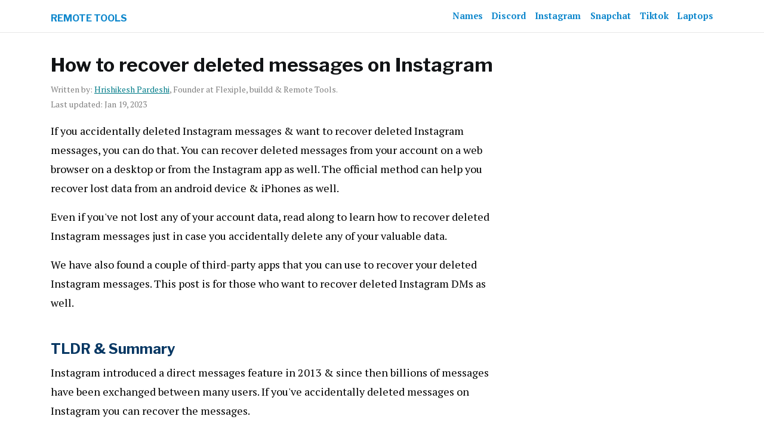

--- FILE ---
content_type: text/html; charset=utf-8
request_url: https://www.remote.tools/instagram/how-to-recover-deleted-messages-on-instagram
body_size: 8629
content:
<!DOCTYPE html>
<html style="height: 100vh;">
  <head>
    <title>
      How to recover deleted messages on Instagram
    </title>
    <script src="/assets/application-7915b6dfb13d097aca724ea78e883534d45f4af6dff58dd3c795c3806a49188f.js" defer="defer"></script>
    <meta name="viewport" content="width=device-width, initial-scale=1">
    <meta name="description" content="Want to know how you can recover deleted messages from Instagram? Learn how you can recover any deleted messages from your Instagram." />

    <meta property="og:title" content="How to recover deleted messages on Instagram">
    <meta property="og:description" content="Want to know how you can recover deleted messages from Instagram? Learn how you can recover any deleted messages from your Instagram.">
    <meta property="og:image" content="https://www.remote.tools/assets/social_media_preview.png">
    <meta property="og:url" content="https://www.remote.tools/instagram/how-to-recover-deleted-messages-on-instagram">
    <meta property="og:site_name" content="Remote Tools">
    <meta name="twitter:card" content="summary"/>
    <meta name="twitter:title" content="How to recover deleted messages on Instagram">
    <meta name="twitter:description" content="Want to know how you can recover deleted messages from Instagram? Learn how you can recover any deleted messages from your Instagram.">
    <meta name="twitter:image" content="https://www.remote.tools/assets/social_media_preview.png">
    <meta name="csrf-param" content="authenticity_token" />
<meta name="csrf-token" content="85JzjpL4-CdUDgzbsR-uXBPaYKQaFUg1WXGlAP1tAOjQb3xTfkfmPEZggj4lIC1JQE9QWXhOMt8ht7tCK1yaxg" />
    
    <link rel="stylesheet" href="/assets/application-a1854487aeb11e7c6e156a87d373405bd5a8b060274cabdd03d4c07e6b4e32a3.css" media="all" />

    <link href="//stackpath.bootstrapcdn.com/font-awesome/4.7.0/css/font-awesome.min.css" rel="stylesheet preload">

    <link rel="preconnect" href="https://fonts.googleapis.com">
    <link rel="preconnect" href="https://fonts.gstatic.com" crossorigin>
    <link href="https://fonts.googleapis.com/css2?family=Libre+Franklin:wght@400;700&family=PT+Serif:ital,wght@0,400;0,700;1,400&display=swap" rel="stylesheet">

    <link rel="apple-touch-icon" sizes="57x57" href="/apple-icon-57x57.png">
    <link rel="apple-touch-icon" sizes="60x60" href="/apple-icon-60x60.png">
    <link rel="apple-touch-icon" sizes="72x72" href="/apple-icon-72x72.png">
    <link rel="apple-touch-icon" sizes="76x76" href="/apple-icon-76x76.png">
    <link rel="apple-touch-icon" sizes="114x114" href="/apple-icon-114x114.png">
    <link rel="apple-touch-icon" sizes="120x120" href="/apple-icon-120x120.png">
    <link rel="apple-touch-icon" sizes="144x144" href="/apple-icon-144x144.png">
    <link rel="apple-touch-icon" sizes="152x152" href="/apple-icon-152x152.png">
    <link rel="apple-touch-icon" sizes="180x180" href="/apple-icon-180x180.png">
    <link rel="icon" type="image/png" sizes="192x192"  href="/android-icon-192x192.png">
    <link rel="icon" type="image/png" sizes="32x32" href="/favicon-32x32.png">
    <link rel="icon" type="image/png" sizes="96x96" href="/favicon-96x96.png">
    <link rel="icon" type="image/png" sizes="16x16" href="/favicon-16x16.png">
    <link rel="manifest" href="/manifest.json">
    <meta name="msapplication-TileColor" content="#ffffff">
    <meta name="msapplication-TileImage" content="/ms-icon-144x144.png">
    <meta name="theme-color" content="#ffffff">

    

    <!-- Google tag (gtag.js) -->
    <script async src="https://www.googletagmanager.com/gtag/js?id=G-25W6KB3YT2"></script>
    <script>
      window.dataLayer = window.dataLayer || [];
      function gtag(){dataLayer.push(arguments);}
      gtag('js', new Date());

      gtag('config', 'G-25W6KB3YT2');

    </script>
    <script async src="https://www.googletagmanager.com/gtag/js?id=UA-127123211-3"></script>
    <script>
      window.dataLayer = window.dataLayer || [];
      function gtag(){dataLayer.push(arguments);}
      gtag('js', new Date());

      gtag('config', 'UA-127123211-3');
    </script>
    <!-- End of Google tag -->

    <!-- Mediavine -->
    <script type="text/javascript" async="async" data-noptimize="1" data-cfasync="false" src="//scripts.mediavine.com/tags/remote-tools.js"></script>
    <meta http-equiv="Content-Security-Policy" content="block-all-mixed-content" />
    <!-- End -->
  </head>
  <body class="home blog " style="min-height: calc(100vh - 250px);">
    

    <div id="mySidenav" class="sidenav">
      <a href="javascript:void(0)" class="closebtn" onclick="closeNav()">&times;</a>
      <br>
      <div class="side-navbar-font">
        <div class="drop-down-icon-mobile">
            <a href="/">Home</a>
            <a href="/remote-work-2021">Remote Work 2021</a>
            <a href="/work-from-home-newsletter">Newsletter</a>
            <a href="/generators">AI Generators</a>
        </div>
      </div>
    </div>
    <div class="top-div">
      <div id="main" class="site">
        <style>
  /*.dropdown:hover {
    position:fixed;
  }*/

  .dropdown-menu li a {
    font-size: 0.92rem;
    text-align: left;
    padding-left: 15px;
    color: #364C4C;
  }
  .dropdown-menu li a:hover {
    color: #4E55C7 !important;
  }
  button:focus {
    outline:0;
  }
  .discounts-btn:hover {
    color: #4E55C7 !important;
    /*border-bottom: 0.5px solid #4E55C7;*/
  }
  .login-btn {
    color: #4E55C7 !important;
  }
  .login-btn:hover {
    color: #364C4C !important;
  }
  /* .main-page-container-div{
    margin-top: 9%;
  }
  @media only screen and (max-width: 767px){
    .main-page-container-div{
      margin-top: 5%;
    }
  } */
  .arrow {
  border: solid black;
  border-width: 0 2px 2px 0;
  display: inline-block;
  padding: 3px;
  }

  .right {
  transform: rotate(-45deg);
  -webkit-transform: rotate(-45deg);
  }

  .left {
  transform: rotate(135deg);
  -webkit-transform: rotate(135deg);
  }

  .up {
  transform: rotate(-135deg);
  -webkit-transform: rotate(-135deg);
  }

  .down {
  transform: rotate(45deg);
  -webkit-transform: rotate(45deg);
  }
  .site-branding {
  padding-top: 0px;
  }
  .nav-logo {
  width:40px;
  }
  @media only screen and (max-width: 800px){
  .site-branding {
    padding-top: 7px;
    padding-right: 5px;
    padding-left: 0px;
    padding-bottom: 0px;
  }
  .nav-logo {
    width:30px;
  }
  }
</style>
<header id="masthead" class="site-header" style="z-index: 2!important;">
  <div class="container" data-turbolinks="false" style="padding-top:1rem;padding-bottom:0.5rem;">
    <div class="navbar-main row justify-content-end">
      <div class="col-6 view-on-desktop-only">
        <div class="navbar-brand site-branding">
          <a href='/'  style="color: #0e87cc;font-size:1rem;font-family:'Libre Franklin',sans-serif;"><b>REMOTE TOOLS</b></a>
        </div>
      </div>
      <div class="col-6 view-on-desktop-only float-end" id="header-btn">
        <div class="header-blurbs justify-content-between pull-right">
          <a style="padding:0rem 0.35rem;margin: 0px 0px 0px 0px;color:#0e87cc;font-weight:bold;" target="_blank" href="/names">Names</a>
          <a style="padding:0rem 0.35rem;margin: 0px 0px 0px 0px;color:#0e87cc;font-weight:bold;" target="_blank" href="/discord">Discord</a>
          <a style="padding:0rem 0.35rem;margin: 0px 0px 0px 0px;color:#0e87cc;font-weight:bold;" target="_blank" href="/instagram">Instagram</a>
          <a style="padding:0rem 0.35rem;margin: 0px 0px 0px 0px;color:#0e87cc;font-weight:bold;" target="_blank" href="/snapchat">Snapchat</a>
          <a style="padding:0rem 0.35rem;margin: 0px 0px 0px 0px;color:#0e87cc;font-weight:bold;" target="_blank" href="/tiktok">Tiktok</a>
          <a style="padding:0rem 0rem 0rem 0.35rem;margin: 0px 0px 0px 0px;color:#0e87cc;font-weight:bold;" target="_blank" href="/laptop">Laptops</a>
        </div>
      </div>
      <div class="col-2 mt-2 view-on-mobile-only">
        <a href='/'  style="color: #0e87cc;font-size:1rem;font-family:'Libre Franklin',sans-serif; white-space: nowrap"><b>REMOTE TOOLS</b></a>
      </div>
      <div class="col-8 mt-2 pt-0 pb-2 view-on-mobile-only">
      </div>
      <div class="col-2 view-on-mobile-only">
        <span id= "breadcrumb-sidebar" style="font-size:30px;cursor:pointer" onclick="openNav()">&#9776;</span>
      </div>
    </div>
  </div>
</header>

            <div class="container main-page-container-div" >
            
            <style>
  .newsletter-container a {
    mso-line-height-rule: exactly;
    -ms-text-size-adjust: 100%;
    -webkit-text-size-adjust: 100%;
    color: #007C89;
    font-weight: 500;
    text-decoration: underline;
  }
  .highlight-box {
    background-color: rgba(151, 161, 254, 0.2);
    border-radius: 15px;
    padding-left: 15px !important;
    padding-right: 15px !important;
  }

  .highlight-box h2{
    color: #364c45 !important;
    font-weight: normal !important;
  }

  .newsletter-container, .newsletter-header {
    max-width: 100%;
  }
  .product-container{
    margin: auto;
    max-width: 100%;
  }
  .sidebar-container {
    max-width: 400px;
    padding:20px 0px 5px 20px !important;
    background-color: #fff;
    border-color: gray;
    border-radius: 3px;
    color:#364c45;
  }
  .banner-container {
    padding:20px 20px 5px 20px !important;
    background-color: #fff;
    border-color: gray;
    border-radius: 3px;
    color:#364c45;
  }
  @media only screen and (max-width: 800px){
    .sidebar-container, .banner-container {
      padding:10px 10px 10px 10px !important;
      margin-top: 120px;
    }
    .newsletter-header {
      margin-top: 0px !important;
    }
  }
  .sidebar-container h1, .banner-container h1{
    font-size: 1.5rem !important;
    color:#121416;
  }
  .sidebar-container h2, .banner-container h2{
    font-size: 1.2rem !important;
    color:#121416;
  }
  .sidebar-container h3, .banner-container h3{
    font-size: 1.05rem !important;
    color:#121416;
  }
  .sidebar-container h4, .banner-container h4{
    font-size: 1rem;
    color:#121416;
  }
  .sidebar-container hr, .banner-container hr{
    background-color:black;
    color:#121416;
  }

  .sidebar-container p, .banner-container p{
    font-size: 1rem;
  }
  .sidebar-container a, .banner-container a{
    color:#364c45;
  }
  .sidebar-container a:hover, .banner-container a:hover{
    color:#4E55C7;
  }
  input {
    width: 220px !important;
  }
  .amazon{
	width: 200px;
	text-align: center;
	margin-bottom: 10px;
}
	.amazon a{
		display: block;
		text-decoration: none;
		font-weight: bold;
		color: #060a77;
		width: 200px;
		line-height: 22px;
	}

.basket{
	border: 2px solid #23529b;

	background: url(https://stevefitzpatrick.co.uk/demos/amazoncart.png) no-repeat 2px 2px #FFEEC7; /* old browsers */
	background-image: url(https://stevefitzpatrick.co.uk/demos/amazoncart.png), 
		-moz-linear-gradient(top, #FFEEC7 0%, #FFE39D 49%, 
				#FFE7AA 50%, #FFD057 51%, 
				#B49034 100%); /* firefox */
	background-image: url(https://stevefitzpatrick.co.uk/demos/amazoncart.png), 
		-webkit-gradient(linear, left top, left bottom, 
				color-stop(0%,#FFEEC7), color-stop(49%,#FFE39D), 
				color-stop(50%,#FFE7AA), color-stop(51%,#FFD057), 
				color-stop(100%,#B49034)); /* webkit */

	*background-image: url(https://stevefitzpatrick.co.uk/demos/amazoncart.png); /* Deucey IE hack to get image to appear */

	background-repeat: no-repeat;
	background-position: 2px 1px;

	border-radius: 7px 7px 7px 7px;
}
	.basket a{
		padding: 5px;
	}
</style>
<div class="row">
  <div class="col-md-9 col-12">
    <div class="newsletter-container">
      <h1>How to recover deleted messages on Instagram‍</h1>
      <div class="author-box">
        <p style="color:gray;font-size:14px;">
        Written by: <a href="https://twitter.com/hrishiptweets" target="blank">Hrishikesh Pardeshi</a>, Founder at Flexiple, buildd & Remote Tools.<br/>
        Last updated: Jan 19, 2023
        </p>
      </div>
      <p data-pm-slice="1 1 []">If you accidentally deleted Instagram messages &amp; want to recover deleted Instagram messages, you can do that. You can recover deleted messages from your account on a web browser on a desktop or from the Instagram app as well. The official method can help you recover lost data from an android device &amp; iPhones as well.</p>
<p>Even if you've not lost any of your account data, read along to learn how to recover deleted Instagram messages just in case you accidentally delete any of your valuable data.</p>
<p>We have also found a couple of third-party apps that you can use to recover your deleted Instagram messages. This post is for those who want to recover deleted Instagram DMs as well.</p>
<br><h2>TLDR &amp; Summary</h2>
<p>Instagram introduced a direct messages feature in 2013 &amp; since then billions of messages have been exchanged between many users. If you've accidentally deleted messages on Instagram you can recover the messages.</p>
<p>You may not be able to recover deleted messages, but if it was an accident, you can try to get in touch with Instagram support for help. The fact that you can't take backups of your data on Instagram creates a problem. When you lose the data, your only hope is Instagram support or third-party apps.</p>
<p><strong>We have compiled some ways to help you recover deleted DMs</strong></p>
<ul>
    <li>
        Use the official recovery tool to download your activity on Instagram (which can help you recover deleted Instagram messages)
    </li>
    <li>
        Fonelabs (Only for android users)
    </li>
    <li>
        DMPro (Connect your account to recover deleted messages via email)
    </li>
</ul>
<p><strong>Related: </strong><a href="https://www.remote.tools/remote-work/how-to-reply-to-a-message-on-instagram" target="_blank"><strong>How to reply to Instagram DMs</strong></a></p>
<br>
<div class="table-of-contents"> 
  <h2>Table of Contents</h2>
  <ol>
    <li><a href="#how">How to recover messages from Instagram?</a></li>
    <li><a href="#frequently">Frequently Asked Questions</a></li>
     </ol>
</div>
  <span id="how"> </span>
<br><h2>How to recover messages from Instagram?</h2>
<p>Instagram is a platform where a lot of important messages are exchanged. The aura of the platform is such. People congratulate each other, compliment &amp; build relationships.</p>
<p>Since you can't take backup files of your Instagram messages, it becomes a disaster if you lose your Instagram data. You can't retrieve deleted messages if you've deleted them. You can only recover deleted Instagram messages if it was from Instagram's side.</p>
<p>Consider it as a glitch that makes your Instagram messages disappear from your DM. They're still available on Instagram's servers. With that in mind, we have compiled some ways that are safe and work fine.</p>
<p><strong>Related: </strong><a href="https://www.remote.tools/remote-work/instagram-stalker-app" target="_blank"><strong>Explore top 10 stalker apps for Instagram</strong></a></p>
<h3>#1 Download data from Instagram</h3>
<p>Download data from a desktop for faster downloads. Instagram message recovery using the official method is more secure and has the highest chance of turning out to be more fruitful. You can use this method to not only recover text messages, but also other data of deleted chat.</p>
<p>You can perform these steps on both the web &amp; Instagram applications. Tap on your profile icon, then tap on the burger menu. Then tap "Your activity" and then "Download your information".</p>
<p>Enter the email id and tap on Request download</p>
<p>Here's how to retrieve deleted Instagram messages on the Instagram app (Android phone)</p>
<img src="https://images.surferseo.art/3752087e-16ca-4f5b-a43e-608dee1147b5.png" width="100%" style="max-height:300px;object-fit:contain;" alt="Remote.tools shows how to download Instagram data from an Android device"><br><br>
<p>Go to Instagram on your desktop. Click settings</p>
<img src="https://images.surferseo.art/2bb0ccd9-ab92-466b-b6c6-0ebb62bdf676.png" width="100%" style="max-height:300px;object-fit:contain;" alt="Remote.tools shows how to navigate to the Instagram settings page on desktop"><br><br>
<p>Click "Privacy and security"</p>
<img src="https://images.surferseo.art/033f6cfb-b97a-45a7-9421-e70480bd7bfa.png" width="100%" style="max-height:300px;object-fit:contain;" alt="Remote.tools shows where can you find the Privacy &amp; security setting to download data from Instagram"><br><br>
<ul>
    <li>
        Scroll down, until you find the Data Download section. Click the <strong>Request download</strong> button<img src="https://images.surferseo.art/70d5e969-6de4-4d3e-af72-03e03bf7e0d1.png" width="100%" style="max-height:300px;object-fit:contain;" alt="Remote.tools shows how to download data from Instagram to recover deleted text messages"><br><br>
    </li>
    <li>
        In the next screen, confirm or enter the email id you want Instagram to send the data. Click Next after you've confirmed or entered the email. You can choose the format between HTML &amp; JSON format. HTML format can be read on any browser. Use JSON genie to read the file if you choose to download the JSON file.<img src="https://images.surferseo.art/dadefb54-b2f1-4525-a946-c3ac5e8b71a2.png" width="100%" style="max-height:300px;object-fit:contain;" alt="Remote.tools shows how to get a copy of your Information from Instagram"><br><br>
    </li>
    <li>
        In the next screen, you will be asked to enter your password in the pop-up menu. Enter the correct password &amp; click the "Request Download" button<img src="https://images.surferseo.art/c74ff819-312f-467d-8537-f7e435a4db97.png" width="100%" style="max-height:300px;object-fit:contain;" alt="Remote.tools shows how to request download of information on Instagram to recover deleted Instagram messages"><br><br>
    </li>
    <li>
        At last, you should see this message on Instagram, confirming your request to download data. Check your email to find the download link for the data requested.<img src="https://images.surferseo.art/8a84d309-7031-45b9-9641-4ac0896d3edf.png" width="100%" style="max-height:300px;object-fit:contain;" alt="Remote.tools shows how a success message for downloading data from Instagram looks"><br><br>
    </li>
</ul>
<h3>#2 DMPro</h3>
<p>DMPro is a premium service to recover deleted Instagram messages. One good thing about this third-party app is that you see unsent messages as well. You can get the backup files of your Instagram messages in your email.</p>
<img src="https://images.surferseo.art/69b4a5c5-215c-4e38-86f3-f149d168ccc0.png" width="100%" style="max-height:300px;object-fit:contain;" alt="Remote.tools shows the homepage of DMPro app."><br><br>
<p><strong>Here are the steps to retrieve deleted Instagram messages using DMPro:</strong></p>
<ol>
    <li>
        Signup for DMPro
    </li>
    <li>
        Once setup, go to your account dashboard &amp; connect your Instagram account<img src="https://dmpro.app/wp-content/uploads/2021/10/Slide1.jpg" width="100%" style="max-height:300px;object-fit:contain;" alt="Remote.tools shows the DMPro dashboard where you connect your Instagram account"><br><br>
    </li>
    <li>
        Under the "Direct messages" tab, click "Manage" to opt to get the backup of your Instagram messages on your email account.<img src="https://dmpro.app/wp-content/uploads/2021/09/Slide3-1.jpg" width="100%" style="max-height:300px;object-fit:contain;" alt="Remote.tools shows how to get a copy of Instagram DMs to your email"><br><br>
    </li>
    <li>
        In the 'Direct Messages' tab, select 'DM to email'<img src="https://dmpro.app/wp-content/uploads/2021/09/Slide2-2.jpg" width="100%" style="max-height:300px;object-fit:contain;" alt="Remote.tools shows how to send DMs to email using 'DM to email' feature on DMPro"><br><br>
    </li>
    <li>
        Save the changes to automatically send Instagram messages to your email id<img src="https://dmpro.app/wp-content/uploads/2021/09/Slide4.jpg" width="100%" style="max-height:300px;object-fit:contain;" alt="Remote.tools shows how to save changes on DMPro to get Instagram DM to email using DMPro "><br><br>
    </li>
</ol>
<h3>#3 Fonelab</h3>
<p>If you have an android device, you can use Fonelab. Fonelab is an android data recovery tool. This third-party app isn't available for iPhone users.</p>
<p><strong>Here's how to recover deleted Instagram messages using Fonelab:</strong></p>
<ol>
    <li>
        Install the FoneLab app on your android phone from the Google Play Store
    </li>
    <li>
        Let the app do its magic to recover deleted Instagram messages
    </li>
    <li>
        The app will let you preview the deleted data &amp; you can download whatever you thought was deleted
    </li>
</ol>
<p>You can use iPhone Data Recovery &amp; run FoneLab for iOS devices.</p>
<img src="https://www.fonelab.com/images/ios-data-recovery/iphone-data-recovery-main-interface.jpg" width="100%" style="max-height:300px;object-fit:contain;" alt="Remote.tools shows how to connect iOS device to FoneLabs for iPhone Data Recovery"><br><br>
<p><strong>Note:</strong> Make sure you don't share your account password anywhere in the app. You will only be required to log in using your Instagram account. None of your account data should be shared with third-party tools to recover deleted messages. Also, you can't use these tools for other users unless you have their Instagram information.</p>
<h3>#4 Ask for someone's archive</h3>
<p>The last thing you can do is ask for someone to share the chat with you. If you're close enough, get their account information &amp; log in to see deleted messages.</p>
  <span id="frequently"> </span>
<br><h2>Frequently Asked Questions</h2>
<h3>How to recover deleted Instagram messages?</h3>
<p>If you accidentally <a href="https://www.remote.tools/remote-work/how-to-delete-instagram-messages" target="_blank"><strong>delete Instagram messages</strong></a>, you can try to recover deleted Instagram messages from the recovery tool by Instagram. Download your activity from the app or from the web version.</p>
<h3>How to block someone from messaging me?</h3>
<p>Go to their profile, tap the three-dot menu &amp; then tap block. The person will not be notified but when they try to send messages to you on Instagram, they'll know that they're blocked.</p>
<h3>Why can't I message someone on Instagram?</h3>
<p>See if the account is private, i.e. do you have to request to follow the profile? Even if you follow that profile, they might have opted to either restrict your profile from messaging them or might have closed their DMs altogether.</p>
<p>You might be blocked by that profile. In that case, you won't be able to find their profile at all. You can confirm this by trying to find that profile from someone else's profile. Don't worry, they won't be notified when someone views their profile.</p>
<h3>Why have my messages on Instagram been deleted?</h3>
<p>In most cases, it's you who might have accidentally deleted the Instagram messages. But when you're sure you haven't, get in touch with Instagram support or try to recover deleted Instagram messages using third-party apps like FoneLab &amp; DMPro</p>
<h3>How to take a backup of Instagram messages?</h3>
<p>There's no way to take a backup of your Instagram chat history as you do on WhatsApp. Instagram's servers have a copy of your messages (we think they're encrypted).</p>
<p>If you want to recover deleted messages, download data from your account or from the app.</p>
<h3>Where else can I find my Instagram chat history?</h3>
<p>Try to check your Facebook inbox for your Instagram DMs. If you have connected the two profiles, you will be able to recover data like audio files, all your messages &amp; videos.</p>
<h3>How to find old messages on Instagram?</h3>
<p>Open Instagram and navigate to Instagram's direct messages folder. Open the Instagram chat to browse through the messages to find old messages.</p>
<h3>Why can't I find my Instagram messages?</h3>
<p>See if vanish mode is activated for the chat. There are four logical reasons why you can't find your Instagram messages. Either vanish mode is turned on, the messages you're looking for are in the chat of an <a href="https://www.remote.tools/remote-work/does-instagram-delete-inactive-accounts" target="_blank"><strong>inactive Instagram account</strong></a>, or you might have accidentally deleted Instagram messages or you would've unsent the message.</p>
    </div>
    <br/>
  </div>
  <div class="col-md-3 view-on-desktop-only">
    <div class="newsletter-header-wrapper">
    </div>
  </div>
</div>
<br/>
<br/>

            <div style="border-radius: 34px 8px 34px 34px;bottom: 16px;box-shadow: 0 5px 4px 0 rgba(0,0,0,.26);position: fixed;right: 15px;z-index: 9999;">
            </div>
          </div>
      </div>
      <footer id="colophon" class="site-footer py-5 px-3 bg-primary text-white" style="position: absolute;width: 100%;">
        <div>
          <div class="row">
            <div class="col-12 col-md-3 px-4">
              <p style="font-size:1.1rem;"><a href="https://buildd.co" class="text-white" target="_blank">Learn about Startups</a></p>
              <p style="font-size:0.9rem;"><a href="/remote-work-community" class="text-white" target="_blank">All blogs</a></p>
              <p style="font-size:0.9rem;"><a href="/newsletter" class="text-white" target="_blank">Newsletter</a></p>
              <p style="font-size:0.9rem;"><a href="/remote-work-2021" class="text-white" target="_blank">Remote Work 2021</a></p>
              <p style="font-size:0.9rem;"><a class="text-white" target="_blank" href="/generators">AI Generators</a></p>
            </div>
            <div class="col-12 col-md-3 px-4">
              <p style="font-size:1.1rem;"><a href="/privacy-policy" class="text-white" target="_blank">Privacy Policy</a></p>
              <p style="font-size:0.9rem;"><a href="/remote-jobs" class="text-white" target="_blank">Remote Jobs</a></p>
              <p style="font-size:0.9rem;"><a href="/tech-resources" class="text-white" target="_blank">Tech resources</a></p>
              <p style="font-size:0.9rem;"><a href="/wfh" class="text-white" target="_blank">WFH</a></p>
              <p style="font-size:0.9rem;"><a href="/thank-you-coronavirus-helpers" class="text-white" target="_blank">Thank you coronavirus helpers</a></p>
              <p style="font-size:0.9rem;"><a href="/how-many-weeks-in-a-year" class="text-white" target="_blank">How many weeks in a year</a></p>
              <p style="font-size:0.9rem;"><a href="/how-many-seconds-in-a-day" class="text-white" target="_blank">How many seconds in a day</a></p>
            </div>
            <div class="col-12 col-md-3 px-4">
              <p style="font-size:1.1rem;" class="border-bottom border-dark"><a href="/blogs" class="text-white" target="_blank">Blogs</a></p>
                <p style="font-size:0.9rem;"><a href="/remote-work/how-to-tell-if-someone-blocked-you-on-discord-and-how-to-block-on-discord" target="_blank" class="text-white">Blocking on Discord</a></p>
                <p style="font-size:0.9rem;"><a href="/remote-work/discord-text-formatting" target="_blank" class="text-white">Discord Text Formatting</a></p>
                <p style="font-size:0.9rem;"><a href="/remote-work/work-from-home-best-headsets" target="_blank" class="text-white">Best WFH headsets</a></p>
                  <p style="font-size:0.9rem;"><a href="/remote-work/best-subreddits" target="_blank" class="text-white">Best Subreddits</a></p>
                  <p style="font-size:0.9rem;"><a href="/remote-work/transfer-ownership-of-a-Discord-server" target="_blank" class="text-white">Transfer Discord Ownership</a></p>
            </div>
            <div class="col-12 col-md-3 px-4">
              <p style="font-size:1.1rem;" class="border-bottom border-dark">Resources</p>
                <p style="font-size:0.9rem;"> <a href="/c/discord-tips-and-tricks" target="_blank" class="text-white">Discord tips &amp; tricks</a></p>
                <p style="font-size:0.9rem;"> <a href="/c/google-product-tips" target="_blank" class="text-white">Google product tips</a></p>
                <p style="font-size:0.9rem;"> <a href="/c/the-remote-working-chronicles" target="_blank" class="text-white">Remote Working Chronicles‍</a></p>
                <p style="font-size:0.9rem;"> <a href="/glossary/product" target="_blank" class="text-white">Product Glossary</a></p>
                <p style="font-size:0.9rem;"> <a href="/glossary/marketing" target="_blank" class="text-white">Marketing Glossary</a></p>
                <p style="font-size:0.9rem;"> <a href="/glossary/funding" target="_blank" class="text-white">Funding Glossary</a></p>
                <p style="font-size:0.9rem;"> <a href="/startup-stories" target="_blank" class="text-white">Startup Stories</a></p>
                <p style="font-size:0.9rem;"> <a href="https://flexiple.com/illustrations/" target="_blank" class="text-white">Illustrations by Flexiple</a></p>
                <p style="font-size:0.9rem;"> <a href="https://www.remote.tools/remote-work-community/" target="_blank" class="text-white">Remote Work Community</a></p>
            </div>
          </div>
          <div class="text-center mt-4">
              <span>© 2018-2022 - Remote Tools - Powered by <span style="color:#96A3F8;">Flexiple - <a href="https://flexiple.com?utm_source=remotetools&utm_medium=website&utm_campaign=remotetools" style="color:#96A3F8;" target="_blank">Hire Freelance Developers</a></span></span>
          </div>
        </div>
      </footer>
    </div>
  <script defer src="https://static.cloudflareinsights.com/beacon.min.js/vcd15cbe7772f49c399c6a5babf22c1241717689176015" integrity="sha512-ZpsOmlRQV6y907TI0dKBHq9Md29nnaEIPlkf84rnaERnq6zvWvPUqr2ft8M1aS28oN72PdrCzSjY4U6VaAw1EQ==" data-cf-beacon='{"version":"2024.11.0","token":"5637577c0aa640979f3a600a5f4cf693","r":1,"server_timing":{"name":{"cfCacheStatus":true,"cfEdge":true,"cfExtPri":true,"cfL4":true,"cfOrigin":true,"cfSpeedBrain":true},"location_startswith":null}}' crossorigin="anonymous"></script>
</body>
</html>
